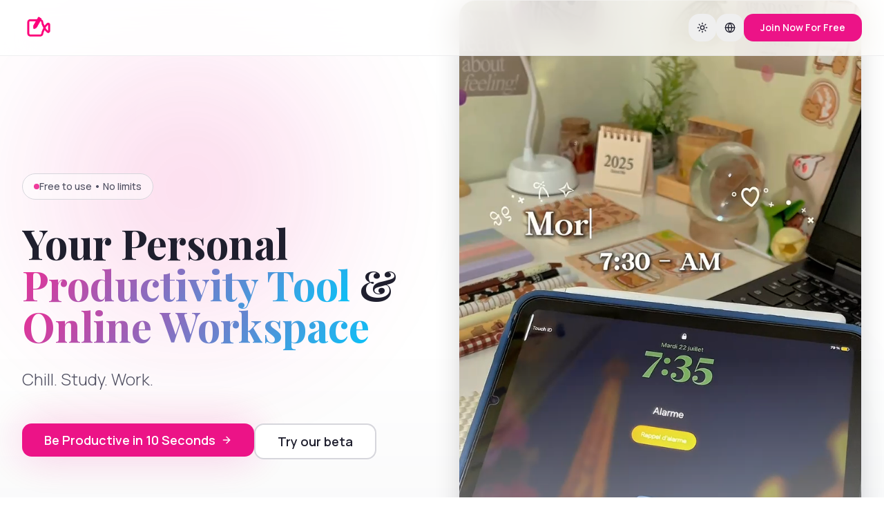

--- FILE ---
content_type: text/html; charset=utf-8
request_url: https://csw.live/connection-pomodoro-learning-memory-retention/
body_size: 2299
content:
<!doctype html>
<html lang="en" class="dark">
  <head>
    <!-- Primary domain redirect for SEO (301 signal) -->
    <script>
      (function() {
        var primaryDomain = 'csw.live';
        var currentHost = window.location.hostname;
        // Redirect alternative domains to primary domain
        if (currentHost !== primaryDomain && 
            currentHost !== 'localhost' && 
            !currentHost.includes('lovable.app') &&
            !currentHost.includes('127.0.0.1')) {
          window.location.replace('https://' + primaryDomain + window.location.pathname + window.location.search);
        }
      })();
    </script>
    <!-- Theme initialization to prevent FOUC -->
    <script>
      (function() {
        var theme = localStorage.getItem('theme');
        if (theme === 'light') {
          document.documentElement.classList.remove('dark');
        } else if (theme === 'dark') {
          document.documentElement.classList.add('dark');
        } else if (window.matchMedia('(prefers-color-scheme: light)').matches) {
          document.documentElement.classList.remove('dark');
        }
      })();
    </script>
    <!-- Google tag (gtag.js) -->
    <script async src="https://www.googletagmanager.com/gtag/js?id=G-Y23SW6E48T"></script>
    <script>
      window.dataLayer = window.dataLayer || [];
      function gtag(){dataLayer.push(arguments);}
      gtag('js', new Date());
      gtag('config', 'G-Y23SW6E48T');
    </script>
    <!-- Meta Pixel Code -->
    <script>
    !function(f,b,e,v,n,t,s)
    {if(f.fbq)return;n=f.fbq=function(){n.callMethod?
    n.callMethod.apply(n,arguments):n.queue.push(arguments)};
    if(!f._fbq)f._fbq=n;n.push=n;n.loaded=!0;n.version='2.0';
    n.queue=[];t=b.createElement(e);t.async=!0;
    t.src=v;s=b.getElementsByTagName(e)[0];
    s.parentNode.insertBefore(t,s)}(window, document,'script',
    'https://connect.facebook.net/en_US/fbevents.js');
    fbq('init', '828899752068762');
    fbq('track', 'PageView');
    </script>
    <!-- End Meta Pixel Code -->
    <meta charset="UTF-8" />
    <meta name="viewport" content="width=device-width, initial-scale=1.0" />
    <meta name="robots" content="index, follow, max-image-preview:large, max-snippet:-1, max-video-preview:-1" />
    <meta name="googlebot" content="index, follow, max-image-preview:large, max-snippet:-1, max-video-preview:-1" />
    <meta name="bingbot" content="index, follow" />
    <!-- Canonical URL is injected by React Helmet on each page -->
    <title>CSW - Online Workspace | Productivity Tool | Study Stream</title>
    <meta name="description" content="Free virtual study rooms and productivity workspace. Join unlimited study streams, work with timers, and stay focused with no limits.">
    <meta name="author" content="CSW" />
    <meta name="keywords" content="study room, productivity tool, virtual study, online workspace, study stream, pomodoro timer, focus room">

    
    
    <meta property="og:type" content="website" />
    <meta property="og:site_name" content="CSW" />
    <meta property="og:locale" content="en_US" />
    <meta property="og:image" content="https://storage.googleapis.com/gpt-engineer-file-uploads/XWk2eNLcyqfaW5fkVDrOLeMIyOE2/social-images/social-1764911054535-CSW-1.png">

    <link rel="preconnect" href="https://fonts.googleapis.com" />
    <link rel="preconnect" href="https://fonts.gstatic.com" crossorigin />
    <link href="https://fonts.googleapis.com/css2?family=Playfair+Display:wght@400;500;600;700;800&family=Manrope:wght@300;400;500;600;700;800&display=swap" rel="stylesheet" />
    <meta property="og:title" content="CSW - Online Workspace | Productivity Tool | Study Stream">
    <meta property="og:description" content="Free virtual study rooms and productivity workspace. Join unlimited study streams, work with timers, and stay focused with no limits.">
    <meta property="og:url" content="https://csw.live/">
    
    <!-- Twitter Card -->
    <meta name="twitter:card" content="summary_large_image">
    <meta name="twitter:title" content="CSW - Online Workspace | Productivity Tool | Study Stream">
    <meta name="twitter:description" content="Free virtual study rooms and productivity workspace. Join unlimited study streams, work with timers, and stay focused with no limits.">
    <meta name="twitter:image" content="https://storage.googleapis.com/gpt-engineer-file-uploads/XWk2eNLcyqfaW5fkVDrOLeMIyOE2/social-images/social-1764911054535-CSW-1.png">
    
    <link rel="icon" type="image/x-icon" href="https://storage.googleapis.com/gpt-engineer-file-uploads/XWk2eNLcyqfaW5fkVDrOLeMIyOE2/uploads/1764911064777-CSW-1.png">
  <script type="module" crossorigin src="/assets/index-CoHt4bwC.js"></script>
  <link rel="stylesheet" crossorigin href="/assets/index-DDIUokLQ.css">
<script defer src="https://csw.live/~flock.js" data-proxy-url="https://csw.live/~api/analytics"></script></head>

  <body>
    <!-- Meta Pixel noscript fallback -->
    <noscript><img height="1" width="1" style="display:none" src="https://www.facebook.com/tr?id=828899752068762&ev=PageView&noscript=1" alt="" /></noscript>
    <div id="root"><!--app-html--></div>
  </body>
</html>
